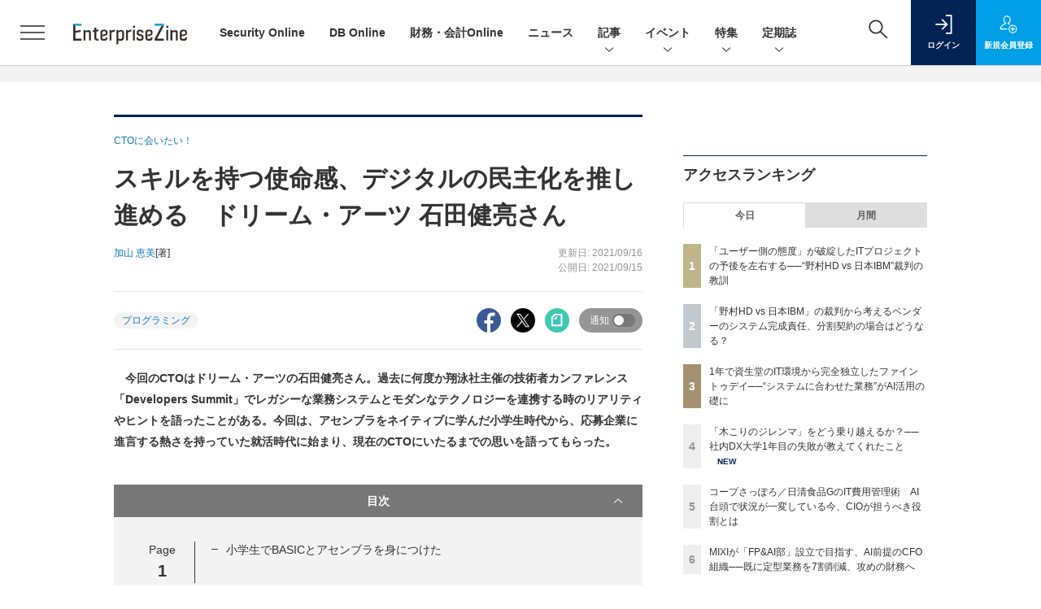

--- FILE ---
content_type: text/html; charset=utf-8
request_url: https://www.google.com/recaptcha/api2/aframe
body_size: 184
content:
<!DOCTYPE HTML><html><head><meta http-equiv="content-type" content="text/html; charset=UTF-8"></head><body><script nonce="6IwZv6Q83o85ucGDs_LZ7Q">/** Anti-fraud and anti-abuse applications only. See google.com/recaptcha */ try{var clients={'sodar':'https://pagead2.googlesyndication.com/pagead/sodar?'};window.addEventListener("message",function(a){try{if(a.source===window.parent){var b=JSON.parse(a.data);var c=clients[b['id']];if(c){var d=document.createElement('img');d.src=c+b['params']+'&rc='+(localStorage.getItem("rc::a")?sessionStorage.getItem("rc::b"):"");window.document.body.appendChild(d);sessionStorage.setItem("rc::e",parseInt(sessionStorage.getItem("rc::e")||0)+1);localStorage.setItem("rc::h",'1769903184942');}}}catch(b){}});window.parent.postMessage("_grecaptcha_ready", "*");}catch(b){}</script></body></html>

--- FILE ---
content_type: text/javascript;charset=utf-8
request_url: https://api.cxense.com/public/widget/data?json=%7B%22context%22%3A%7B%22referrer%22%3A%22%22%2C%22categories%22%3A%7B%22testgroup%22%3A%2253%22%7D%2C%22parameters%22%3A%5B%7B%22key%22%3A%22userState%22%2C%22value%22%3A%22anon%22%7D%2C%7B%22key%22%3A%22page%22%2C%22value%22%3A%221%22%7D%2C%7B%22key%22%3A%22testGroup%22%2C%22value%22%3A%2253%22%7D%2C%7B%22key%22%3A%22loadDelay%22%2C%22value%22%3A%223.0%22%7D%2C%7B%22key%22%3A%22testgroup%22%2C%22value%22%3A%2253%22%7D%5D%2C%22autoRefresh%22%3Afalse%2C%22url%22%3A%22https%3A%2F%2Fenterprisezine.jp%2Farticle%2Fdetail%2F14935%22%2C%22browserTimezone%22%3A%220%22%7D%2C%22widgetId%22%3A%22fd96b97830bedf42949ce6ee0e2fb72c747f23c3%22%2C%22user%22%3A%7B%22ids%22%3A%7B%22usi%22%3A%22ml2ynlg6kkmuky82%22%7D%7D%2C%22prnd%22%3A%22ml2ynlg6e4wgsfmq%22%7D&media=javascript&sid=1139585087115861189&widgetId=fd96b97830bedf42949ce6ee0e2fb72c747f23c3&resizeToContentSize=true&useSecureUrls=true&usi=ml2ynlg6kkmuky82&rnd=513373409&prnd=ml2ynlg6e4wgsfmq&tzo=0&callback=cXJsonpCB4
body_size: 11438
content:
/**/
cXJsonpCB4({"httpStatus":200,"response":{"items":[{"recs-image":"https://enterprisezine.jp/static/images/article/23458/23458_400.png","description":"読者の皆さまにとって2025年はどのような年になりましたか。今年は、AIエージェントをはじめとしたAIテクノロジーが市場を活性化するも、その活用に多くの課題を残した企業も少なくないでしょう。また、新聞やテレビを問わず、世間を賑わせたセキュリティインシデントも相次いだ年となりました。新しいテクノロジーの実装にともない、理想と現実の中でもがき続けた1年、EnterpriseZine編集部では2025年1月1日~2025年12月26日までに掲載した記事をランキングにしました。はたして、2025年最も読まれたのはどの記事なのか、新年を迎える前にトレンドを振り返りましょう。","collection":"EnterpriseZine","sho-publish-d":"20251231","title":"2025年最も読まれた記事は? 富士通、Gemini、ソニー、デロイト......","url":"https://enterprisezine.jp/article/detail/23458","dominantimage":"https://ez-cdn.shoeisha.jp/static/images/article/23458/23458_1200.png","recs-rawtitle":"2025年最も読まれた記事は？　富士通、Gemini、ソニー、デロイト……|EnterpriseZine（エンタープライズジン）","dominantthumbnail":"https://content-thumbnail.cxpublic.com/content/dominantthumbnail/7ebcdae017495d537dc6232a3d59edc312f20f35.jpg?69545b63","campaign":"2","testId":"194","id":"7ebcdae017495d537dc6232a3d59edc312f20f35","placement":"2","click_url":"https://api.cxense.com/public/widget/click/[base64]","sho-article-type":"記事"},{"recs-image":"https://enterprisezine.jp/static/images/article/23131/23131_400re.png","description":"「開示の質」が問われたサステナビリティ報告、「実務への実装」が試された生成AI、そして、「不確実性」を前提とした経営戦略の策定・実行......2025年は、待ったなしの課題に財務・会計部門が真正面から向き合った一年でした。従来の価値基準や業務プロセスが根底から見直される中、多くのリーダーが変革のプレッシャーと手応えを同時に感じたことでしょう。また、EnterpriseZine編集部では『財務・会計Online』を立ち上げました。そこで今年は、各社の第一線で奮闘する有識者やCFOなどのリーダーたちにメールインタビューを実施。激動の2025年をいかに乗り越え、2026年をどのような戦略で迎えるのか。その総括と展望をお届けします。","collection":"EnterpriseZine","sho-publish-d":"20251224","title":"【特集】財務・会計のキーパーソン5人に聞く──経済・テック・監査・実務のプロが2026年を見通す","url":"https://enterprisezine.jp/article/detail/23131","dominantimage":"https://ez-cdn.shoeisha.jp/static/images/article/23131/23131_1200re2.png","recs-rawtitle":"【特集】財務・会計のキーパーソン5人に聞く──経済・テック・監査・実務のプロが2026年を見通す (1/2)|EnterpriseZine（エンタープライズジン）","dominantthumbnail":"https://content-thumbnail.cxpublic.com/content/dominantthumbnail/7febf610d1c8257614df1bd569acabf33b3f810b.jpg?694b2def","campaign":"2","testId":"194","id":"7febf610d1c8257614df1bd569acabf33b3f810b","placement":"2","click_url":"https://api.cxense.com/public/widget/click/[base64]","sho-article-type":"記事"},{"recs-image":"https://enterprisezine.jp/static/images/article/23157/23157-arena.png","description":"「2025年の崖」の到来、AIエージェントの台頭、大企業に相次いだランサムウェア攻撃被害など、多様なトピックがIT業界を騒がせた2025年。DX推進やセキュリティの強化など、多くの命題に追われる企業が数多ある中、そのIT変革を間近で支えるITベンダーとコンサルティングファームは、この激動の一年をどう見ているのでしょうか。年末特別企画として、第一線を走り続ける6社に今年の総括・来年の抱負をうかがいました。","collection":"EnterpriseZine","sho-publish-d":"20251226","title":"【特集】ITベンダー&コンサル企業6社に聞く、2026年の展望 企業のIT変革を支えて見えた市場変化","url":"https://enterprisezine.jp/article/detail/23157","dominantimage":"https://ez-cdn.shoeisha.jp/static/images/article/23157/23157-top1.png","recs-rawtitle":"【特集】ITベンダー＆コンサル企業6社に聞く、2026年の展望　企業のIT変革を支えて見えた市場変化 (1/3)|EnterpriseZine（エンタープライズジン）","dominantthumbnail":"https://content-thumbnail.cxpublic.com/content/dominantthumbnail/5243ce6ef7a8e6b7b560c9e23abe79cf3149ed4b.jpg?694dd06c","campaign":"2","testId":"194","id":"5243ce6ef7a8e6b7b560c9e23abe79cf3149ed4b","placement":"2","click_url":"https://api.cxense.com/public/widget/click/[base64]","sho-article-type":"記事"},{"recs-image":"https://enterprisezine.jp/static/images/article/23016/23016_side.png","description":"デジタル化の加速による顧客ニーズの多様化と競争激化が顕著となっている金融業界。競争優位性を確保するカギとなるのが、システムの中核を担うミッションクリティカルな勘定系システムだ。ソニー銀行はビジネスアジリティの向上を目指し、2025年5月6日より次世代デジタルバンキングシステムの稼働を開始。このシステムには、富士通のクラウドネイティブな次世代勘定系ソリューション「Fujitsu Core Banking xBank」が採用されている。そして、このミッションクリティカルなシステムの中核で顧客との重要なタッチポイントを支えているのが、ユミルリンクが提供するエンジニア向けメールリレーサービス・メール送信API「Cuenote SR-S」だ。","collection":"EnterpriseZine","sho-publish-d":"20251223","title":"ソニー銀行の新勘定系システムを安定稼働に導いた「メール配信」の真価 銀行の当たり前を守る絶対要件とは","url":"https://enterprisezine.jp/article/detail/23016","dominantimage":"https://ez-cdn.shoeisha.jp/static/images/article/23016/23016_top3.png","recs-rawtitle":"ソニー銀行の新勘定系システムを安定稼働に導いた「メール配信」の真価 銀行の当たり前を守る絶対要件とは (1/3)|EnterpriseZine（エンタープライズジン）","dominantthumbnail":"https://content-thumbnail.cxpublic.com/content/dominantthumbnail/25009ef21fc0f52e66d8b4766f118c45361c5414.jpg?6949ea90","campaign":"2","testId":"194","id":"25009ef21fc0f52e66d8b4766f118c45361c5414","placement":"2","click_url":"https://api.cxense.com/public/widget/click/[base64]","sho-article-type":"タイアップ"},{"recs-image":"https://enterprisezine.jp/static/images/article/23202/23202_side.png","description":"生成AIの活用に向け、多くの企業がPoC(概念実証)を通じてその可能性を探る一方、実際の業務で本格的な成果を上げている事例は限定的だ。特に、「回答精度」と「情報の信頼性」は、生成AIの業務利用を阻む大きな課題として認識される。アルテリックス・ジャパンは、こうした生成AI時代の課題を克服し、企業が安全かつ確実にAIを業務に組み込むための新たなアプローチとして、「AIデータクリアリングハウス」を提唱する。EnterpriseZine編集部主催のオンラインイベント「Data Tech 2025」に登壇した同社 ソリューションエンジニアリング リードセールスエンジニア 新郷美紀氏が、このAIデータクリアリングハウスの実装方法を詳しく解説した。","collection":"EnterpriseZine","sho-publish-d":"20251203","title":"RAGだけでは拭えないAIの信頼性への懸念......データを“AIが使える安全なもの”に変える基盤構築術","url":"https://enterprisezine.jp/article/detail/23202","dominantimage":"https://ez-cdn.shoeisha.jp/static/images/article/23202/23202_top.png","recs-rawtitle":"RAGだけでは拭えないAIの信頼性への懸念……データを“AIが使える安全なもの”に変える基盤構築術 (1/3)|EnterpriseZine（エンタープライズジン）","dominantthumbnail":"https://content-thumbnail.cxpublic.com/content/dominantthumbnail/d0321aa725d1bc1a971ca3eca18ecca318c3cf13.jpg?696ca648","campaign":"2","testId":"194","id":"d0321aa725d1bc1a971ca3eca18ecca318c3cf13","placement":"2","click_url":"https://api.cxense.com/public/widget/click/[base64]","sho-article-type":"タイアップ"},{"recs-image":"https://enterprisezine.jp/static/images/article/23240/23240-arena.png","description":"データマネジメントの要と言われるデータ品質。頻繁なメンテナンスが必要となる見込み客のデータを、組織全体できれいな状態のまま維持する努力を続けてきたのがNECだ。「AIの真価は、地道なデータ整備にこそ宿る」と断言する自信の裏側で、どんな努力を続けてきたのか。関係者に訊いた。","collection":"EnterpriseZine","sho-publish-d":"20251224","title":"顧客マスタデータをクレンジング率「99.7%」で維持するNEC、AIエージェント活用も進む同社の挑戦","url":"https://enterprisezine.jp/article/detail/23240","dominantimage":"https://ez-cdn.shoeisha.jp/static/images/article/23240/23240-top.png","recs-rawtitle":"顧客マスタデータをクレンジング率「99.7％」で維持するNEC、AIエージェント活用も進む同社の挑戦 (1/4)|EnterpriseZine（エンタープライズジン）","dominantthumbnail":"https://content-thumbnail.cxpublic.com/content/dominantthumbnail/c49489572f8e25db6cd0bb3443ead59bb7f92023.jpg?694b277e","campaign":"2","testId":"194","id":"c49489572f8e25db6cd0bb3443ead59bb7f92023","placement":"2","click_url":"https://api.cxense.com/public/widget/click/[base64]","sho-article-type":"記事"},{"recs-image":"https://enterprisezine.jp/static/images/article/23274/23274.png","description":"2025年は、重要インフラや有名企業を狙ったサイバー攻撃のニュースがかつてないほどに世間を騒がせました。人々のサイバーセキュリティに対する関心はますます高まっています。さらには攻撃者にAIが普及したことで、攻撃の大規模化・高度化、そして巧妙化も激しさを増しています。一方、防御側でもAI for Security/Security for AIの議論が加速したほか、能動的サイバー防御をはじめとした官民による制度の整備も大きく前進しました。今回はそんな1年の動きを踏まえ、セキュリティリーダー8名にインタビューを行い、2025年の振り返りと2026年の展望や関心事についてお伺いしました。","collection":"EnterpriseZine","sho-publish-d":"20251226","title":"【特集】セキュリティリーダー8名に聞く、2025年に得られた「教訓」 来年注目の脅威・技術動向は?","url":"https://enterprisezine.jp/article/detail/23274","dominantimage":"https://ez-cdn.shoeisha.jp/static/images/article/23274/23274-ogp001.png","recs-rawtitle":"【特集】セキュリティリーダー8名に聞く、2025年に得られた「教訓」　来年注目の脅威・技術動向は？ (1/4)|EnterpriseZine（エンタープライズジン）","dominantthumbnail":"https://content-thumbnail.cxpublic.com/content/dominantthumbnail/d628374e92791c404025215ec78d976a1ced9e03.jpg?694ddef4","campaign":"2","testId":"194","id":"d628374e92791c404025215ec78d976a1ced9e03","placement":"2","click_url":"https://api.cxense.com/public/widget/click/[base64]","sho-article-type":"記事"},{"recs-image":"https://enterprisezine.jp/static/images/article/23275/23275.png","description":"生成AIが台頭したかと思えば、今や人とエージェントが協働する「AIエージェント時代」が到来しつつある今日。2025年も、AIは驚くべきスピードで進化を続けました。ITベンダーから次々と新たなAIプロダクトや構想が発表されているほか、世界中で新興AIカンパニーも次々と登場しています。そして、日本企業でのAI利活用においても様々な事例が出てきており、これらが将来の競争力や成長力を左右することになるでしょう。そこで、年末特別企画として、AIカンパニーからはPKSHA Technologyとセールスフォース・ジャパンに、そしてユーザー側からはソニーグループとダイハツ工業に、2025年の振り返りと2026の抱負についてインタビューを実施しました。2026年のAI進化と活用は、どのような方向に向かうのでしょうか。","collection":"EnterpriseZine","sho-publish-d":"20251226","title":"【特集】PKSHA・セールスフォース代表/ソニー・ダイハツAI推進リーダーに聞く2026年の抱負と予測","url":"https://enterprisezine.jp/article/detail/23275","dominantimage":"https://ez-cdn.shoeisha.jp/static/images/article/23275/23275ogp.png","recs-rawtitle":"【特集】PKSHA・セールスフォース代表／ソニー・ダイハツAI推進リーダーに聞く2026年の抱負と予測 (1/2)|EnterpriseZine（エンタープライズジン）","dominantthumbnail":"https://content-thumbnail.cxpublic.com/content/dominantthumbnail/f6f6115dda7421d5c5a69a82263469f3d15cceed.jpg?694dc548","campaign":"2","testId":"194","id":"f6f6115dda7421d5c5a69a82263469f3d15cceed","placement":"2","click_url":"https://api.cxense.com/public/widget/click/[base64]","sho-article-type":"記事"}],"template":"                  <div class=\"c-featureindex\">\n                    <ul class=\"c-featureindex_list row row-cols-1 row-cols-sm-2 row-cols-md-4 gx-4 gy-4 gy-md-5\">\n          <!--%\n          var dummy = \"\";\n\t\t  var items = data.response.items;\n\t\t  for (var i = 0; i < 8; i++) {\n  \t\t\tvar item = items[i];\n                var title = item['recs-rawtitle'].replace(\"｜ Biz/Zine（ビズジン）\",\"\").replace(\"｜翔泳社の本\",\"\").replace(\"：EnterpriseZine（エンタープライズジン）\",\"\").replace(\"|EnterpriseZine（エンタープライズジン）\",\"\").replace(\"：MarkeZine（マーケジン）\",\"\");\n                title = title.replace(/\\([0-9]+\\/[0-9]+\\)$/i,\"\");              \n                var publish_date = item['sho-publish-d'];\n                var recs_image = item['recs-image'].replace(/^http:\\/\\//i, 'https://');\n                recs_image = recs_image.replace(/^https:\\/\\/bizzine.jp/, 'https://bz-cdn.shoeisha.jp');\n                var click_url = cX.clickTracker(item.click_url);\n                var flg_tieup = \"\"\n\t\t\t　if ((item['sho-article-tieup'] == 'タイアップ') || (item['sho-article-type'] == 'タイアップ')) {\n                \tflg_tieup = '(AD)';}\n            %-->                    \n                      <li class=\"c-featureindex_listitem\">\n                        <div class=\"c-featureindex_item\">\n                          <div class=\"c-featureindex_item_img\">\n                            <p><img tmp:src=\"{{recs_image}}\"  alt=\"\" width=\"200\" height=\"150\" class=\"\"></p>\n                           </div>\n                            \n                          <div class=\"c-featureindex_item_content\">\n                            <p class=\"c-featureindex_item_heading\"><a tmp:id=\"{{click_url}}\" tmp:href=\"{{item.url}}\" tmp:target=\"_top\">{{title}}{{flg_tieup}}</a></p>\n                          </div>\n                        </div>\n                      </li>\n          <!--%\n          }\n\t      %-->            \n                            </ul>\n                            </div>","style":"@import url('https://fonts.googleapis.com/css2?family=Roboto&display=swap');\n\n.cx-flex-module[data-cx_987o] {\n    --cx-columns: 4;\n    --cx-item-gap: 4px;\n    --cx-image-height: 220px;\n    --cx-background-color: #FFF;\n    --cx-text-color: #555;\n    --cx-text-hover-color: #000;\n    --cx-font-size: 15px;\n    --cx-font-family: 'Roboto', arial, helvetica, sans-serif;\n    --cx-item-width: calc(100% / var(--cx-columns));\n    display: flex;\n    flex-wrap: wrap;\n    justify-content: space-evenly;\n    background: var(--cx-background-color);\n    padding: var(--cx-item-gap);\n}\n\n.cx-flex-module[data-cx_987o] .cx-item {\n    width: calc(var(--cx-item-width) - var(--cx-columns) * var(--cx-item-gap));\n    margin: var(--cx-item-gap) var(--cx-item-gap) calc(2 * var(--cx-item-gap)) var(--cx-item-gap);\n    flex-grow: 1;\n    display: block;\n    text-decoration: none;\n}\n\n.cx-flex-module[data-cx_987o] .cx-item.text-only {\n    background: #FAFAFA;\n    padding: 15px;\n    box-sizing: border-box;\n}\n\n.cx-flex-module[data-cx_987o] img {\n    width: 100%;\n    height: var(--cx-image-height);\n    -o-object-fit: cover;\n       object-fit: cover;\n    background: #EFEFEF;\n}\n\n.cx-flex-module[data-cx_987o] .cx-item h3 {\n    font-family: var(--cx-font-family);\n    font-size: var(--cx-font-size);\n    font-weight: bold;\n    color: var(--cx-text-color);\n    line-height: 1.3;\n    padding: 0;\n    margin: 0;\n}\n\n.cx-flex-module[data-cx_987o] .cx-item.text-only span {\n    font-family: var(--cx-font-family);\n    font-size: 90%;\n    color: var(--cx-text-color);\n    filter: opacity(0.5);\n    margin: 5px 0;\n    line-height: 1.3;\n}\n\n.cx-flex-module[data-cx_987o] .cx-item:hover {\n    opacity: 0.95;\n}\n\n.cx-flex-module[data-cx_987o] .cx-item:hover h3 {\n    color: var(--cx-text-hover-color);\n}\n\n@media screen and (max-width: 600px) {\n    .cx-flex-module[data-cx_987o] .cx-item {\n        width: calc(100% - 4 * var(--cx-item-gap));\n        height: unset;\n        margin: var(--cx-item-gap) calc(2 * var(--cx-item-gap));\n    }\n\n    .cx-flex-module[data-cx_987o] .cx-item h3 {\n        font-size: 5vw;\n    }\n\n    .cx-flex-module[data-cx_987o] img {\n        height: unset;\n    }\n}\n\n/* IE10+ */\n\n@media screen\\0 {\n    .cx-flex-module[data-cx_987o] {\n        background: #FFF;\n        padding: 4px;\n    }\n\n    .cx-flex-module[data-cx_987o] .cx-item {\n        width: calc(33% - 12px);\n        margin: 4px;\n    }\n\n    .cx-flex-module[data-cx_987o] img {\n        min-height: auto;\n    }\n\n    .cx-flex-module[data-cx_987o] .cx-item h3 {\n        font-family: Roboto, arial, helvetica, sans-serif;\n        font-size: 14px;\n        color: #555;\n        margin: 5px 0;\n    }\n\n    .cx-flex-module[data-cx_987o] .cx-item:hover h3 {\n        color: #000;\n    }\n\n    .cx-flex-module[data-cx_987o] .cx-item.text-only span {\n        font-family: Roboto, arial, helvetica, sans-serif;\n        color: #AAA;\n    }\n}\n","head":"    function separate(num){\n    \treturn String(num).replace( /(\\d)(?=(\\d\\d\\d)+(?!\\d))/g, '$1,');\n\t}\n","prnd":"ml2ynlg6e4wgsfmq"}})

--- FILE ---
content_type: text/javascript;charset=utf-8
request_url: https://api.cxense.com/public/widget/data?json=%7B%22context%22%3A%7B%22referrer%22%3A%22%22%2C%22categories%22%3A%7B%22testgroup%22%3A%2253%22%7D%2C%22parameters%22%3A%5B%7B%22key%22%3A%22userState%22%2C%22value%22%3A%22anon%22%7D%2C%7B%22key%22%3A%22page%22%2C%22value%22%3A%221%22%7D%2C%7B%22key%22%3A%22testGroup%22%2C%22value%22%3A%2253%22%7D%2C%7B%22key%22%3A%22loadDelay%22%2C%22value%22%3A%223.0%22%7D%2C%7B%22key%22%3A%22testgroup%22%2C%22value%22%3A%2253%22%7D%5D%2C%22autoRefresh%22%3Afalse%2C%22url%22%3A%22https%3A%2F%2Fenterprisezine.jp%2Farticle%2Fdetail%2F14935%22%2C%22browserTimezone%22%3A%220%22%7D%2C%22widgetId%22%3A%22a7ccb65591a7bb5cbd07b63e994afbf488460f35%22%2C%22user%22%3A%7B%22ids%22%3A%7B%22usi%22%3A%22ml2ynlg6kkmuky82%22%7D%7D%2C%22prnd%22%3A%22ml2ynlg6e4wgsfmq%22%7D&media=javascript&sid=1139585087115861189&widgetId=a7ccb65591a7bb5cbd07b63e994afbf488460f35&resizeToContentSize=true&useSecureUrls=true&usi=ml2ynlg6kkmuky82&rnd=1255014187&prnd=ml2ynlg6e4wgsfmq&tzo=0&callback=cXJsonpCB3
body_size: 5114
content:
/**/
cXJsonpCB3({"httpStatus":200,"response":{"items":[{"recs-image":"https://enterprisezine.jp/static/images/article/23428/23428_side.png","description":"2021年に資生堂のパーソナルケア事業から独立して誕生したファイントゥデイは、1年あまりという短期間で11の国・地域へのグローバルERP展開を達成した。「Oracle Fusion Cloud Applications」を採用し、「SaaSファースト」と「Fit to Standard」を徹底したことで、短期間での業務立ち上げを実現している。2025年12月11日開催の「Oracle Cloud and AI Forum」で行われた講演では、ファイントゥデイ 執行役員 IT本部長の後藤章一氏が詳細を語った。また講演後の取材では、IT部門として取り組みを率いる小室英彦氏と槙智史氏に、ERP展開の実務やAIエージェント時代の業務変革への展望をうかがった。","collection":"EZ_記事/タイアップ記事","sho-publish-d":"20260130","title":"1年で資生堂のIT環境から完全独立したファイントゥデイ──“システムに合わせた業務”がAI活用の礎に","url":"https://enterprisezine.jp/article/detail/23428","dominantimage":"https://ez-cdn.shoeisha.jp/static/images/article/23428/23428_top.png","recs-rawtitle":"1年で資生堂のIT環境から完全独立したファイントゥデイ──“システムに合わせた業務”がAI活用の礎に (1/3)|EnterpriseZine（エンタープライズジン）","dominantthumbnail":"https://content-thumbnail.cxpublic.com/content/dominantthumbnail/7807e52fd2d802d881229f96ca18ded32d46c25c.jpg?697bea43","campaign":"2","testId":"193","id":"7807e52fd2d802d881229f96ca18ded32d46c25c","placement":"6","click_url":"https://api.cxense.com/public/widget/click/[base64]","sho-article-type":"記事"},{"recs-image":"https://enterprisezine.jp/static/images/article/23435/23435-arena.png","description":"前回に続き、今回も野村ホールディングス(以下、野村HD)と日本アイ・ビー・エム(以下、IBM)による損害賠償事件を取り上げます。その中でも今回取り上げるのは、トラブルに陥ったプロジェクトにおける「ユーザーの態度」です。このプロジェクトが破綻に向かう中で、ユーザー側の担当者がかなり厳しくベンダーに当たり、かつ破綻の原因をベンダーに押し付けるような態度をとっていたことが明らかになりました。こうした事実を、裁判所はどのように見るのでしょうか。","collection":"EZ_記事/タイアップ記事","sho-publish-d":"20260129","title":"「ユーザー側の態度」が破綻したITプロジェクトの予後を左右する──“野村HD vs 日本IBM”裁判の教訓","url":"https://enterprisezine.jp/article/detail/23435","dominantimage":"https://ez-cdn.shoeisha.jp/static/images/article/23435/23435-ogp.png","recs-rawtitle":"「ユーザー側の態度」が破綻したITプロジェクトの予後を左右する──“野村HD vs 日本IBM”裁判の教訓 (1/3)|EnterpriseZine（エンタープライズジン）","dominantthumbnail":"https://content-thumbnail.cxpublic.com/content/dominantthumbnail/f93d0c62f843cc83dd5a5965b16a687b9f0e210d.jpg?697aa32d","campaign":"2","testId":"193","id":"f93d0c62f843cc83dd5a5965b16a687b9f0e210d","placement":"6","click_url":"https://api.cxense.com/public/widget/click/[base64]","sho-article-type":"記事"},{"recs-image":"https://enterprisezine.jp/static/images/article/23462/tanikawa.png","description":"2025年、生成AIの進化はモデルの精度競争から、それをいかに実際のビジネスへ組み込むかという「エージェント活用」のフェーズへと移り変わった。この激動の1年において、GoogleやMicrosoft、Amazon Web Services(AWS)といった既存のメガクラウドベンダーと並び、あるいはそれ以上の熱量で市場の注目を集めたのがOracleだろう。Oracleは、OpenAIとの大規模なAIインフラに関わる協業を皮切りに、GeminiやLlamaといった複数モデルをOCI(Oracle Cloud Infrastructure)上で提供することで、「第4のハイパースケーラー」としての地位を確立した。さらにERPやHCMといった広範なSaaSアプリケーション群にAI機能を深く統合し、データベースそのものをAIに対応させるための戦略を加速させている。同社が目指すのは「企業データと生成AIの極限までの接近」だ。","collection":"EZ_記事/タイアップ記事","sho-publish-d":"20260106","title":"AIで好調のOracleは「第4のハイパースケーラー」となれるか? 2026年の行方を占う","url":"https://enterprisezine.jp/article/detail/23462","dominantimage":"https://ez-cdn.shoeisha.jp/static/images/article/23462/23462_1200.jpg","recs-rawtitle":"AIで好調のOracleは「第4のハイパースケーラー」となれるか？　2026年の行方を占う (1/3)|EnterpriseZine（エンタープライズジン）","dominantthumbnail":"https://content-thumbnail.cxpublic.com/content/dominantthumbnail/011e19a92c8fc839e4dde96a136cb4a52acad31c.jpg?695c50f6","campaign":"2","testId":"193","id":"011e19a92c8fc839e4dde96a136cb4a52acad31c","placement":"6","click_url":"https://api.cxense.com/public/widget/click/[base64]","sho-article-type":"記事"}],"template":"              <section class=\"c-primarysection\">\n                <div class=\"c-primarysection_header\">\n                  <h2 class=\"c-primarysection_heading\">Spotlight</h2>\n                 <!-- <p class=\"c-secondarysection_heading_small\">AD</p> --> \n                </div>\n<div class=\"c-primarysection_body\">\n                  <div class=\"c-pickupindex\">\n                    <ul class=\"c-pickupindex_list\">\n<!--%\nvar dummy = \"\";\nvar items = data.response.items.slice(0, 3);\nfor (var i = 0; i < items.length; i++) {\n    var item = items[i];\n    var title = item['recs-rawtitle'].replace(\"｜ Biz/Zine（ビズジン）\",\"\");\n    title = title.replace(\"：ProductZine（プロダクトジン）\",\"\");\n　title = title.replace(\"：EnterpriseZine（エンタープライズジン）\", \"\")\n　title = title.replace(\"|EnterpriseZine（エンタープライズジン）\", \"\")\n    title = title.replace(/\\([0-9]+\\/[0-9]+\\)$/i,\"\");        \n    var publish_date = item['sho-publish-d'];\n    var recs_image = item['recs-image'].replace(/^http:\\/\\//i, 'https://');\n    recs_image = recs_image.replace(/^https:\\/\\/bizzine.jp/, 'https://bz-cdn.shoeisha.jp');\n    var flg_tieup = \"\"\n　if ((item['sho-article-tieup'] == 'タイアップ') || (item['sho-article-type'] == 'タイアップ')) {\n           flg_tieup = '(AD)';\n        }\n%-->                    \n\n                      <li class=\"c-pickupindex_listitem\">\n                        <div class=\"c-pickupindex_item\">\n                          <div class=\"c-pickupindex_item_img\"><img tmp:src=\"{{recs_image}}\" alt=\"\" width=\"200\" height=\"150\"></div>\n                          <div class=\"c-pickupindex_item_content\">\n                            <p class=\"c-pickupindex_item_heading\"><a tmp:id=\"{{cX.clickTracker(item.click_url)}}\" tmp:href=\"{{item.url}}\" tmp:target=\"_top\">{{title}}{{flg_tieup}}</a></p>\n                          </div>\n                        </div>\n                      </li>\n<!--%\n}\n%-->                      \n\n                    </ul>\n                  </div>\n                </div>\n\n</section>","style":"#cce-empty-element {margin: 20px auto;width: 100%;text-align: center;}","prnd":"ml2ynlg6e4wgsfmq"}})

--- FILE ---
content_type: text/javascript;charset=utf-8
request_url: https://id.cxense.com/public/user/id?json=%7B%22identities%22%3A%5B%7B%22type%22%3A%22ckp%22%2C%22id%22%3A%22ml2ynlg6kkmuky82%22%7D%2C%7B%22type%22%3A%22lst%22%2C%22id%22%3A%2213r7b3g9klkdth57n0r6gs42j%22%7D%2C%7B%22type%22%3A%22cst%22%2C%22id%22%3A%2213r7b3g9klkdth57n0r6gs42j%22%7D%5D%7D&callback=cXJsonpCB5
body_size: 189
content:
/**/
cXJsonpCB5({"httpStatus":200,"response":{"userId":"cx:1j8tozizsz1cp21a6yu1bz0och:qd5evtfj65w9","newUser":true}})

--- FILE ---
content_type: text/javascript;charset=utf-8
request_url: https://p1cluster.cxense.com/p1.js
body_size: 100
content:
cX.library.onP1('13r7b3g9klkdth57n0r6gs42j');


--- FILE ---
content_type: image/svg+xml
request_url: https://ez-cdn.shoeisha.jp/static/templates/img/common/logo_enterprisezine_h.svg
body_size: 1413
content:
<?xml version="1.0" encoding="utf-8"?>
<!-- Generator: Adobe Illustrator 24.2.3, SVG Export Plug-In . SVG Version: 6.00 Build 0)  -->
<svg version="1.1" id="レイヤー_1" xmlns="http://www.w3.org/2000/svg" xmlns:xlink="http://www.w3.org/1999/xlink" x="0px"
	 y="0px" width="140px" height="50px" viewBox="0 0 140 50" style="enable-background:new 0 0 140 50;" xml:space="preserve">
<style type="text/css">
	.st0{fill:#342E2C;}
	.st1{fill:#1695D4;}
</style>
<g>
	<path class="st0" d="M18.9,22.1c-0.6,0.1-2.6,0.4-4.1,0.8l-0.3-1.1h-1.8v13H15v-10c0,0,2.8-0.5,3.2-0.5c0.4,0,0.8,0.1,1,0.5
		c0.2,0.3,0.2,0.8,0.2,1.5v8.5h2.3V26c0-1.2,0-2.3-0.6-3C20.7,22.4,19.9,22,18.9,22.1z"/>
	<path class="st0" d="M125.8,22.1c-0.6,0.1-2.6,0.4-4.1,0.8l-0.3-1.1h-1.8v13h2.3v-10c0,0,2.8-0.5,3.2-0.5c0.4,0,0.8,0.1,1,0.5
		c0.2,0.3,0.2,0.8,0.2,1.5v8.5h2.3V26c0-1.2,0-2.3-0.6-3C127.6,22.4,126.7,22,125.8,22.1z"/>
	<path class="st0" d="M26,19v3.1l-2,0.4v2l2-0.4V31c0,1.3,0.3,2.3,0.9,3c0.6,0.6,1.5,0.9,2.8,0.9h1.5v-2.1H30
		c-0.7,0-1.1-0.1-1.3-0.4c-0.2-0.3-0.3-0.8-0.3-1.7v-6.9l2.8-0.5v-2l-2.8,0.5V19H26z"/>
	<path class="st0" d="M47.1,25.2c0.6-0.3,1.1-0.7,1.7-0.9c0.6-0.3,1.1-0.4,1.5-0.4h0.8v-2.3h-0.8c-0.7,0-1.9,0.5-3.4,1.5l-0.3-1.3
		h-1.8v13h2.3V25.2z"/>
	<path class="st0" d="M55.1,21.8h-1.8v17.7h2.3v-4.8c0.9,0.4,1.9,0.5,2.9,0.5c1.3,0,2.3-0.3,3-1c0.7-0.7,1-1.7,1-3.2v-5.4
		c0-1.3-0.3-2.3-0.9-2.9c-0.6-0.7-1.3-1-2.3-1c-0.6,0-1.2,0.1-1.8,0.4c-0.6,0.2-1.3,0.6-2.2,1L55.1,21.8z M55.6,24.8
		c0.7-0.4,1.3-0.6,1.9-0.8c0.5-0.2,1-0.3,1.4-0.3c0.4,0,0.8,0.1,1,0.4c0.2,0.3,0.3,0.8,0.3,1.5v5.2c0,0.8-0.2,1.4-0.5,1.7
		c-0.3,0.3-0.9,0.5-1.6,0.5c-0.8,0-1.7-0.2-2.5-0.5V24.8z"/>
	<path class="st0" d="M70.6,23.8h0.8v-2.3h-0.8c-0.7,0-1.9,0.5-3.4,1.5l-0.3-1.3H65v13h2.3v-9.6c0.6-0.3,1.1-0.7,1.7-0.9
		C69.7,23.9,70.2,23.8,70.6,23.8z"/>
	<g>
		<polygon class="st0" points="75.8,21.3 73.5,21.8 73.5,34.8 75.8,34.8 		"/>
		<polygon class="st0" points="75.9,16.5 73.4,17 73.4,19.5 75.9,19 		"/>
	</g>
	<g>
		<polygon class="st0" points="116.8,21.3 114.5,21.8 114.5,34.8 116.8,34.8 		"/>
		<polygon class="st0" points="117,16.5 114.4,17 114.4,19.5 117,19 		"/>
	</g>
	<path class="st0" d="M79.1,22.3c-0.7,0.6-1,1.9-1,3.1c0,0.9,0.2,1.6,0.6,2.2c0.4,0.5,1,1.1,2,1.3l2.2,0.4c0.6,0.2,0.9,0.6,1.1,0.8
		c0.2,0.2,0.3,0.6,0.3,1.1c0,0.6-0.2,1.1-0.5,1.4c-0.3,0.3-0.8,0.4-1.6,0.4c-0.8,0-1.3-0.1-1.7-0.4c-0.3-0.3-0.5-0.7-0.5-1.4v-0.3
		l-2.2,0.4l0,0c0,1.3,0.4,2.3,1.1,2.9c0.7,0.6,1.8,0.9,3.3,0.9c1.5,0,2.6-0.3,3.3-0.9c0.7-0.6,1-1.6,1-2.9c0-1-0.2-2.2-0.6-2.7
		c-0.4-0.5-1.3-1.3-2.3-1.4L82,26.8c-0.6-0.2-1.1-0.5-1.3-0.7c-0.2-0.2-0.3-0.6-0.3-1c0-0.6,0.1-1,0.4-1.2c0.3-0.2,0.8-0.4,1.5-0.4
		c0.7,0,1.2,0.1,1.5,0.4c0.3,0.2,0.4,0.7,0.4,1.3v0.4l2.2-0.4l0,0c0-1.3-0.3-2.2-1-2.8c-0.7-0.6-1.7-0.9-3.1-0.9
		C80.8,21.4,79.8,21.7,79.1,22.3z"/>
	<path class="st0" d="M93.2,35.1c1.6,0,2.8-0.3,3.4-0.9c0.7-0.6,1-1.7,1-3.1v-0.4l-2.2,0.3l0,0c0,0.7-0.2,1.3-0.5,1.5
		c-0.3,0.3-0.9,0.4-1.7,0.4c-0.9,0-1.5-0.1-1.8-0.4c-0.3-0.3-0.4-0.9-0.4-1.7v-1.3l3.5-0.6c1.1-0.2,1.9-0.5,2.4-1
		c0.5-0.5,0.7-1.3,0.7-2.2v-0.9c0-1.2-0.4-2.1-1.1-2.6c-0.7-0.6-1.8-0.8-3.3-0.8c-1.6,0-2.7,0.3-3.4,1c-0.7,0.7-1,1.7-1,3.2v5.3
		c0,1.5,0.3,2.6,1,3.2C90.4,34.8,91.6,35.1,93.2,35.1z M91,25.6c0-0.8,0.2-1.4,0.5-1.7c0.3-0.3,0.9-0.5,1.8-0.5
		c0.8,0,1.4,0.1,1.7,0.4c0.3,0.2,0.5,0.6,0.5,1.1v0.7c0,0.5-0.1,0.8-0.3,1.1c-0.2,0.2-0.6,0.4-1.2,0.5L91,27.8V25.6z"/>
	<path class="st0" d="M37.7,35.1c1.6,0,2.8-0.3,3.4-0.9c0.7-0.6,1-1.7,1-3.1v-0.4L40,31.1l0,0c0,0.7-0.2,1.3-0.5,1.5
		c-0.3,0.3-0.9,0.4-1.7,0.4c-0.9,0-1.5-0.1-1.8-0.4c-0.3-0.3-0.4-0.9-0.4-1.7v-1.3l3.5-0.6c1.1-0.2,1.9-0.5,2.4-1
		c0.5-0.5,0.7-1.3,0.7-2.2v-0.9c0-1.2-0.4-2.1-1.1-2.6c-0.7-0.6-1.8-0.8-3.3-0.8c-1.6,0-2.7,0.3-3.4,1c-0.7,0.7-1,1.7-1,3.2v5.3
		c0,1.5,0.3,2.6,1,3.2C35,34.8,36.1,35.1,37.7,35.1z M35.6,25.6c0-0.8,0.2-1.4,0.5-1.7c0.3-0.3,0.9-0.5,1.8-0.5
		c0.8,0,1.4,0.1,1.7,0.4c0.3,0.2,0.5,0.6,0.5,1.1v0.7c0,0.5-0.1,0.8-0.3,1.1c-0.2,0.2-0.6,0.4-1.2,0.5l-2.8,0.5V25.6z"/>
	<path class="st0" d="M135.5,35.1c1.6,0,2.8-0.3,3.4-0.9c0.7-0.6,1-1.7,1-3.1v-0.4l-2.2,0.3l0,0c0,0.7-0.2,1.3-0.5,1.5
		c-0.3,0.3-0.9,0.4-1.7,0.4c-0.9,0-1.5-0.1-1.8-0.4c-0.3-0.3-0.4-0.9-0.4-1.7v-1.3l3.5-0.6c1.1-0.2,1.9-0.5,2.4-1
		c0.5-0.5,0.7-1.3,0.7-2.2v-0.9c0-1.2-0.4-2.1-1.1-2.6c-0.7-0.6-1.8-0.8-3.3-0.8c-1.6,0-2.7,0.3-3.4,1c-0.7,0.7-1,1.7-1,3.2v5.3
		c0,1.5,0.3,2.6,1,3.2C132.8,34.8,133.9,35.1,135.5,35.1z M133.4,25.6c0-0.8,0.2-1.4,0.5-1.7c0.3-0.3,0.9-0.5,1.8-0.5
		c0.8,0,1.4,0.1,1.7,0.4c0.3,0.2,0.5,0.6,0.5,1.1v0.7c0,0.5-0.1,0.8-0.3,1.1c-0.2,0.2-0.6,0.4-1.2,0.5l-2.8,0.5V25.6z"/>
	<g>
		<polygon class="st0" points="0,34.9 10.2,34.9 10.2,32.6 2.7,32.6 2.7,25.4 9.3,24.2 9.3,21.9 2.7,23.1 2.7,16.5 0,14.2 		"/>
		<polygon class="st1" points="2.7,16.5 10.2,16.5 10.2,14.2 0,14.2 		"/>
	</g>
	<g>
		<polygon class="st0" points="103.3,32.3 111.6,16.6 108.6,16.6 100.2,32.6 100.2,34.9 111.6,34.9 111.6,32.5 103.2,32.5 		"/>
		<polygon class="st1" points="111.6,16.6 111.6,14.2 100.2,14.2 100.2,16.6 108.6,16.6 111.6,16.6 		"/>
	</g>
</g>
</svg>
